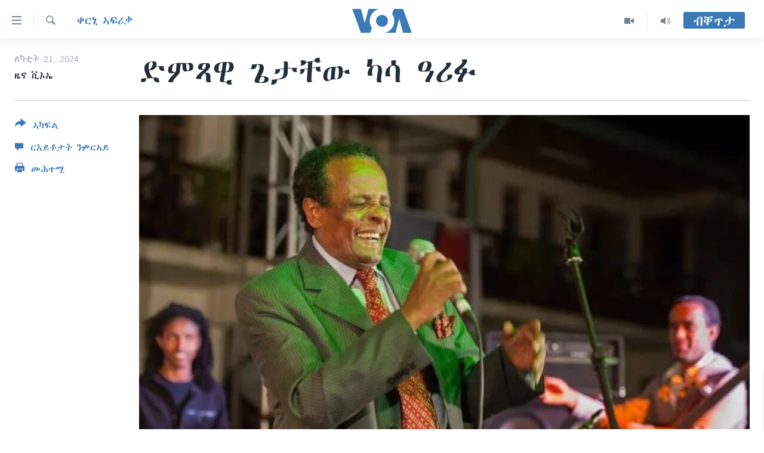

--- FILE ---
content_type: application/javascript; charset=UTF-8
request_url: https://voa-ti-442.disqus.com/count-data.js?1=7496781
body_size: 246
content:
var DISQUSWIDGETS;

if (typeof DISQUSWIDGETS != 'undefined') {
    DISQUSWIDGETS.displayCount({"text":{"and":"\u12a8\u121d\u12a1`\u12cd\u1295","comments":{"zero":" ","multiple":"({num})","one":"(1)"}},"counts":[{"id":"7496781","comments":0}]});
}